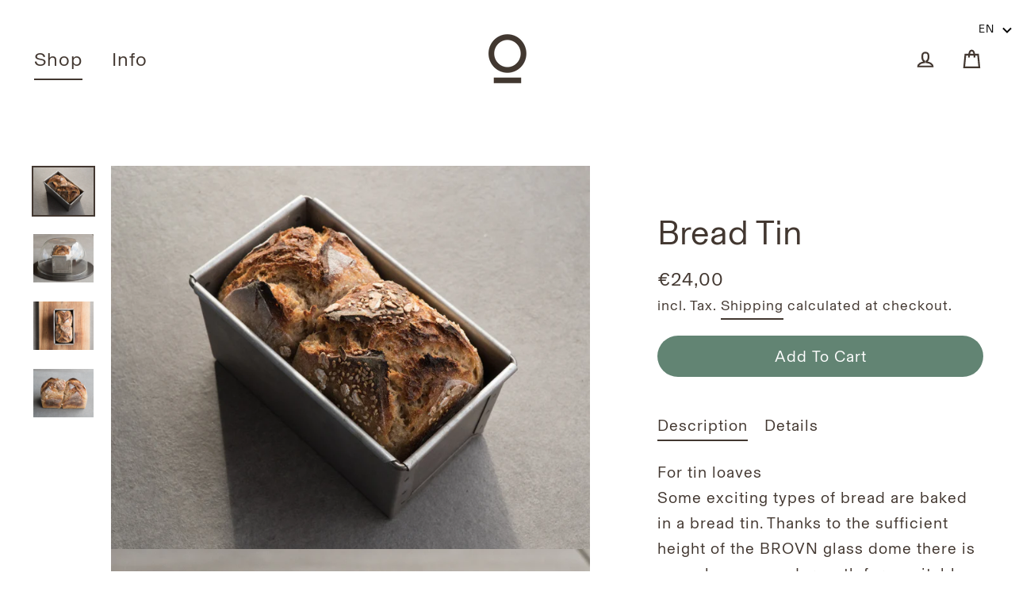

--- FILE ---
content_type: text/javascript; charset=utf-8
request_url: https://www.brovn.com/en/cart/update.js
body_size: 708
content:
{"token":"hWN5Ws6N4Q8HkUPjm3Qn43EY?key=27570e9da552287d66a19d148f3d4c4a","note":null,"attributes":{"language":"en"},"original_total_price":0,"total_price":0,"total_discount":0,"total_weight":0.0,"item_count":0,"items":[],"requires_shipping":false,"currency":"EUR","items_subtotal_price":0,"cart_level_discount_applications":[],"discount_codes":[],"items_changelog":{"added":[]}}

--- FILE ---
content_type: text/javascript; charset=utf-8
request_url: https://www.brovn.com/en/collections/shop/products/backofenform.js
body_size: 410
content:
{"id":4386705571907,"title":"Bread Tin","handle":"backofenform","description":"\u003cp data-children-count=\"0\"\u003e\u003cstrong\u003eFor tin loaves\u003c\/strong\u003e\u003cbr\u003eSome exciting types of bread are baked in a bread tin. Thanks to the sufficient height of the BROVN glass dome there is enough space underneath for a suitable bread form. This provides optimal conditions for baking your tin bread.\u003cstrong\u003e\u003cbr\u003e\u003cbr\u003eMade to measure for the BROVN\u003c\/strong\u003e\u003cbr\u003eOur bread tin is custom-made in Germany with special conductive aluminized steel, as professional bakers like to use it.\u003cbr\u003e\u003cbr\u003e\u003cbr\u003e\u003cbr\u003e\u003c\/p\u003e","published_at":"2020-01-13T09:06:33+01:00","created_at":"2020-01-13T17:26:23+01:00","vendor":"BROVN","type":"Backzubehör","tags":["_tab_details-backform"],"price":2400,"price_min":2400,"price_max":2400,"available":true,"price_varies":false,"compare_at_price":null,"compare_at_price_min":0,"compare_at_price_max":0,"compare_at_price_varies":false,"variants":[{"id":31349605630019,"title":"Default Title","option1":"Default Title","option2":null,"option3":null,"sku":"BRTKST2800","requires_shipping":true,"taxable":true,"featured_image":null,"available":true,"name":"Bread Tin","public_title":null,"options":["Default Title"],"price":2400,"weight":450,"compare_at_price":null,"inventory_management":"shopify","barcode":"0305398592800","requires_selling_plan":false,"selling_plan_allocations":[]}],"images":["\/\/cdn.shopify.com\/s\/files\/1\/0035\/6637\/0883\/products\/brotbackform-blech-profi-1.jpg?v=1579771304","\/\/cdn.shopify.com\/s\/files\/1\/0035\/6637\/0883\/products\/brotbackform-blech-im-brovn-1.jpg?v=1579771759","\/\/cdn.shopify.com\/s\/files\/1\/0035\/6637\/0883\/products\/brotbackform-mit-kastenbrot-1.jpg?v=1579771759","\/\/cdn.shopify.com\/s\/files\/1\/0035\/6637\/0883\/products\/kastenbrot-dinkel-1.jpg?v=1579771844"],"featured_image":"\/\/cdn.shopify.com\/s\/files\/1\/0035\/6637\/0883\/products\/brotbackform-blech-profi-1.jpg?v=1579771304","options":[{"name":"Title","position":1,"values":["Default Title"]}],"url":"\/en\/products\/backofenform","media":[{"alt":null,"id":5861097242691,"position":1,"preview_image":{"aspect_ratio":1.25,"height":1440,"width":1800,"src":"https:\/\/cdn.shopify.com\/s\/files\/1\/0035\/6637\/0883\/products\/brotbackform-blech-profi-1.jpg?v=1579771304"},"aspect_ratio":1.25,"height":1440,"media_type":"image","src":"https:\/\/cdn.shopify.com\/s\/files\/1\/0035\/6637\/0883\/products\/brotbackform-blech-profi-1.jpg?v=1579771304","width":1800},{"alt":null,"id":5861110939715,"position":2,"preview_image":{"aspect_ratio":1.25,"height":1440,"width":1800,"src":"https:\/\/cdn.shopify.com\/s\/files\/1\/0035\/6637\/0883\/products\/brotbackform-blech-im-brovn-1.jpg?v=1579771759"},"aspect_ratio":1.25,"height":1440,"media_type":"image","src":"https:\/\/cdn.shopify.com\/s\/files\/1\/0035\/6637\/0883\/products\/brotbackform-blech-im-brovn-1.jpg?v=1579771759","width":1800},{"alt":null,"id":5861110972483,"position":3,"preview_image":{"aspect_ratio":1.25,"height":1440,"width":1800,"src":"https:\/\/cdn.shopify.com\/s\/files\/1\/0035\/6637\/0883\/products\/brotbackform-mit-kastenbrot-1.jpg?v=1579771759"},"aspect_ratio":1.25,"height":1440,"media_type":"image","src":"https:\/\/cdn.shopify.com\/s\/files\/1\/0035\/6637\/0883\/products\/brotbackform-mit-kastenbrot-1.jpg?v=1579771759","width":1800},{"alt":null,"id":5861116117059,"position":4,"preview_image":{"aspect_ratio":1.25,"height":1440,"width":1800,"src":"https:\/\/cdn.shopify.com\/s\/files\/1\/0035\/6637\/0883\/products\/kastenbrot-dinkel-1.jpg?v=1579771844"},"aspect_ratio":1.25,"height":1440,"media_type":"image","src":"https:\/\/cdn.shopify.com\/s\/files\/1\/0035\/6637\/0883\/products\/kastenbrot-dinkel-1.jpg?v=1579771844","width":1800}],"requires_selling_plan":false,"selling_plan_groups":[]}